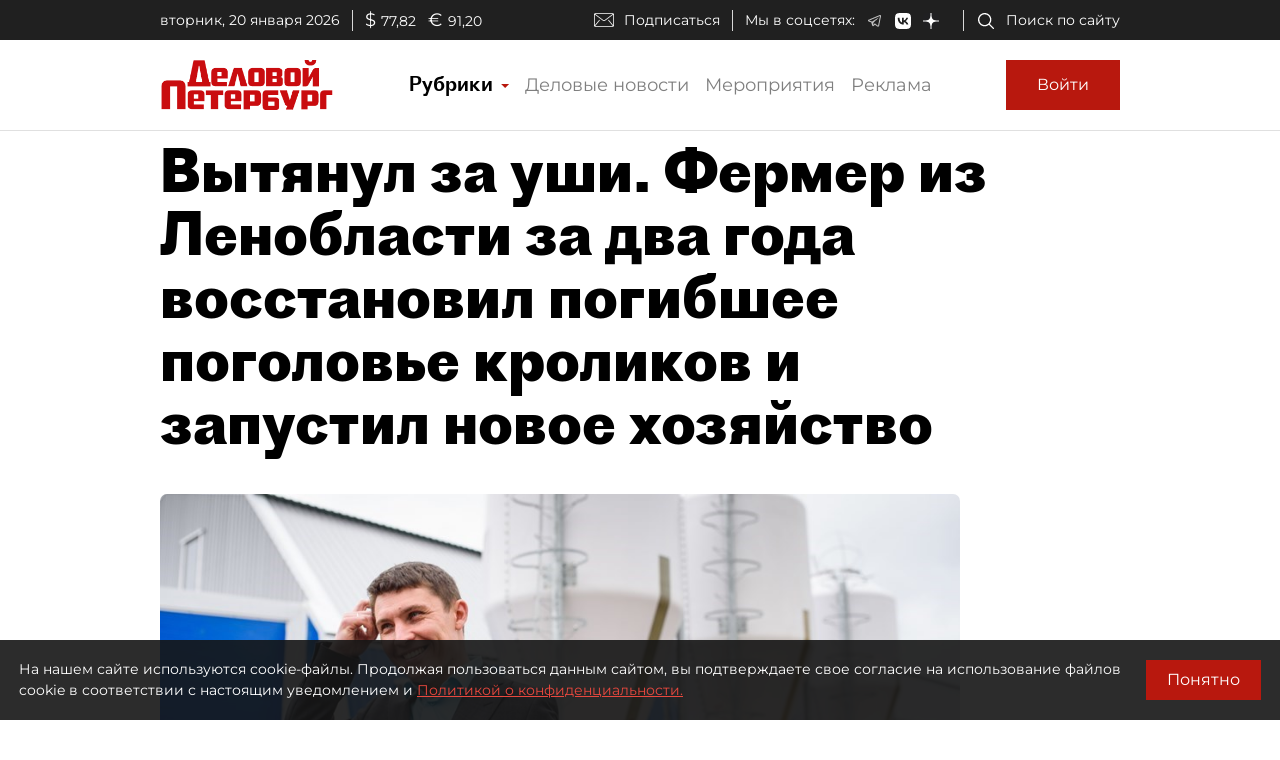

--- FILE ---
content_type: application/javascript
request_url: https://smi2.ru/counter/settings?payload=COmNAxjiw9HtvTM6JGY5OGUxZTFiLTY5ZmEtNGI0Yy1hMDZiLTRiMzNiYTg3MTVkMw&cb=_callbacks____0mkn7u9ee
body_size: 1522
content:
_callbacks____0mkn7u9ee("[base64]");